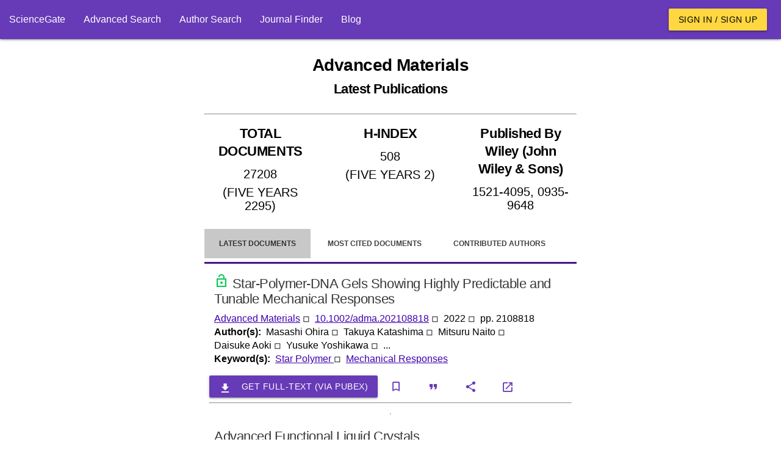

--- FILE ---
content_type: text/html; charset=utf-8
request_url: https://www.google.com/recaptcha/api2/aframe
body_size: 269
content:
<!DOCTYPE HTML><html><head><meta http-equiv="content-type" content="text/html; charset=UTF-8"></head><body><script nonce="4S7fPOxqZHBPVThJWv8DtA">/** Anti-fraud and anti-abuse applications only. See google.com/recaptcha */ try{var clients={'sodar':'https://pagead2.googlesyndication.com/pagead/sodar?'};window.addEventListener("message",function(a){try{if(a.source===window.parent){var b=JSON.parse(a.data);var c=clients[b['id']];if(c){var d=document.createElement('img');d.src=c+b['params']+'&rc='+(localStorage.getItem("rc::a")?sessionStorage.getItem("rc::b"):"");window.document.body.appendChild(d);sessionStorage.setItem("rc::e",parseInt(sessionStorage.getItem("rc::e")||0)+1);localStorage.setItem("rc::h",'1768788819899');}}}catch(b){}});window.parent.postMessage("_grecaptcha_ready", "*");}catch(b){}</script></body></html>